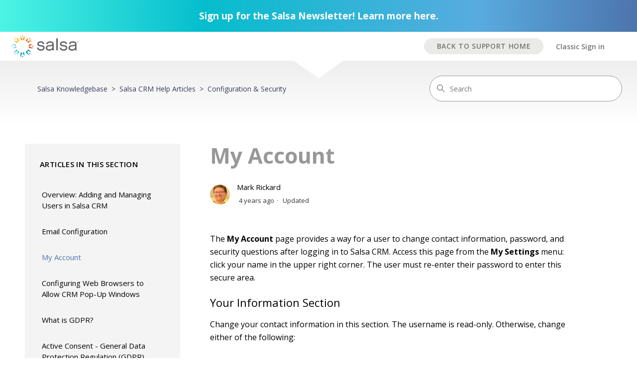

--- FILE ---
content_type: text/html; charset=utf-8
request_url: https://help.salsalabs.com/hc/en-us/articles/4405390360603-My-Account
body_size: 7118
content:
<!DOCTYPE html>
<html dir="ltr" lang="en-US">
<head>
  <meta charset="utf-8" />
  <!-- v26858 -->


  <title>My Account &ndash; Salsa Knowledgebase</title>

  

  <meta name="description" content="The My Account page provides a way for a user to change contact information, password, and security questions after logging in to Salsa..." /><meta property="og:image" content="https://help.salsalabs.com/hc/theming_assets/01HZPCAFZTB8PSW22RABH9F687" />
<meta property="og:type" content="website" />
<meta property="og:site_name" content="Salsa Knowledgebase" />
<meta property="og:title" content="My Account" />
<meta property="og:description" content="The My Account page provides a way for a user to change contact information, password, and security questions after logging in to Salsa CRM. Access this page from the My Settings menu: click your n..." />
<meta property="og:url" content="https://help.salsalabs.com/hc/en-us/articles/4405390360603-My-Account" />
<link rel="canonical" href="https://help.salsalabs.com/hc/en-us/articles/4405390360603-My-Account">
<link rel="alternate" hreflang="en-us" href="https://help.salsalabs.com/hc/en-us/articles/4405390360603-My-Account">
<link rel="alternate" hreflang="x-default" href="https://help.salsalabs.com/hc/en-us/articles/4405390360603-My-Account">

  <link rel="stylesheet" href="//static.zdassets.com/hc/assets/application-f34d73e002337ab267a13449ad9d7955.css" media="all" id="stylesheet" />
  <link rel="stylesheet" type="text/css" href="/hc/theming_assets/16145/416564/style.css?digest=37073811163163">

  <link rel="icon" type="image/x-icon" href="/hc/theming_assets/01HZPCAG4AJ43662P832BN98N2">

    

  <meta content="width=device-width, initial-scale=1.0" name="viewport" />
<link href="https://fonts.googleapis.com/css2?family=Open+Sans:wght@400;600;700&display=swap" rel="stylesheet">
<meta name="google-site-verification" content="jK62_pmHyhxoSB9hjQRcQnA--Tuu48SMqWLC1g0kGMM" />



<script type="text/javascript" src="/hc/theming_assets/01HZPCAEAKXFJHVZ61BMF87AK1"></script>
<script type="text/javascript" src="/hc/theming_assets/01HZPCADG6SSE6M1JV2ZW7HCFK"></script>
<script type="text/javascript" src=""></script>
<script type="text/javascript" src="/hc/theming_assets/01HZPCAFS4ZSYF3CT81SJNDCKB"></script>
<script type="text/javascript" src="/hc/theming_assets/01HZPCAFJVKZX6Z6N9MGP0TM1T"></script>
  
</head>
<body class="">
  
  
  

  <a class="skip-navigation" tabindex="1" href="#main-content">Skip to main content</a>

<div class="alert-container">
  <div class="container">
    
    	<a href="https://help.salsalabs.com/hc/en-us/articles/36696955952667-Salsa-Quarterly-Newsletter">Sign up for the Salsa Newsletter! Learn more here.</a>
    
  </div>
</div>

<header class="header" data-topbar>
  <div class="logo">
    <a href="https://www.salsalabs.com/" target="_blank">
      <img src="/hc/theming_assets/01HZPCAFZTB8PSW22RABH9F687" alt="Salsa Knowledgebase Help Center home page">
    </a>
  </div>
  <div class="nav-wrapper">
    <button class="menu-button" aria-controls="user-nav" aria-expanded="false" aria-label="Toggle navigation menu">
      <svg xmlns="http://www.w3.org/2000/svg" widtxh="16" height="16" focusable="false" viewBox="0 0 16 16" class="icon-menu">
        <path fill="none" stroke="currentColor" stroke-linecap="round" d="M1.5 3.5h13m-13 4h13m-13 4h13"/>
      </svg>
    </button>
    <nav class="user-nav" id="user-nav">
      
      
    </nav>
    <a href="/hc/" class="button back-to-home">BACK TO SUPPORT HOME</a>
    
      <a class="sign-in" rel="nofollow" data-auth-action="signin" title="Opens a dialog" role="button" href="https://salsasupport.zendesk.com/access?brand_id=416564&amp;return_to=https%3A%2F%2Fhelp.salsalabs.com%2Fhc%2Fen-us%2Farticles%2F4405390360603-My-Account">
        Classic Sign in
      </a>
    
  </div>
</header>
<div class="site-wrapper ">

  <main role="main">
    <div class="internal-page">
  
      <nav class="sub-nav">
      <ol class="breadcrumbs">
  
    <li title="Salsa Knowledgebase">
      
        <a href="/hc/en-us">Salsa Knowledgebase</a>
      
    </li>
  
    <li title="Salsa CRM Help Articles">
      
        <a href="/hc/en-us/categories/24697970609051-Salsa-CRM-Help-Articles">Salsa CRM Help Articles</a>
      
    </li>
  
    <li title="Configuration &amp; Security">
      
        <a href="/hc/en-us/sections/206484648-Configuration-Security">Configuration &amp; Security</a>
      
    </li>
  
</ol>

      <div class="search-container">
        <svg xmlns="http://www.w3.org/2000/svg" width="12" height="12" focusable="false" viewBox="0 0 12 12" class="search-icon">
          <circle cx="4.5" cy="4.5" r="4" fill="none" stroke="currentColor"/>
          <path stroke="currentColor" stroke-linecap="round" d="M11 11L7.5 7.5"/>
        </svg>
        <form role="search" class="search" data-search="" action="/hc/en-us/search" accept-charset="UTF-8" method="get"><input type="hidden" name="utf8" value="&#x2713;" autocomplete="off" /><input type="hidden" name="category" id="category" value="24697970609051" autocomplete="off" />
<input type="search" name="query" id="query" placeholder="Search" aria-label="Search" /></form>
      </div>
    </nav>
  
  <div class="interior-container">
  <div class="article-container" id="article-container">
    <aside class="article-sidebar" aria-labelledby="section-articles-title">
      
        <div class="collapsible-sidebar">
          <button type="button" class="collapsible-sidebar-toggle" aria-labelledby="section-articles-title" aria-expanded="false">
            <svg xmlns="http://www.w3.org/2000/svg" width="20" height="20" focusable="false" viewBox="0 0 12 12" aria-hidden="true" class="collapsible-sidebar-toggle-icon chevron-icon">
              <path fill="none" stroke="currentColor" stroke-linecap="round" d="M3 4.5l2.6 2.6c.2.2.5.2.7 0L9 4.5"/>
            </svg>
            <svg xmlns="http://www.w3.org/2000/svg" width="20" height="20" focusable="false" viewBox="0 0 12 12" aria-hidden="true" class="collapsible-sidebar-toggle-icon x-icon">
              <path stroke="currentColor" stroke-linecap="round" d="M3 9l6-6m0 6L3 3"/>
            </svg>
          </button>
          <span id="section-articles-title" class="collapsible-sidebar-title sidenav-title">
            Articles in this section
          </span>
          <div class="collapsible-sidebar-body">
            <ul>
              
                <li>
                  <a href="/hc/en-us/articles/9955690967451-Overview-Adding-and-Managing-Users-in-Salsa-CRM" class="sidenav-item ">Overview: Adding and Managing Users in Salsa CRM</a>
                </li>
              
                <li>
                  <a href="/hc/en-us/articles/4406713054747-Email-Configuration" class="sidenav-item ">Email Configuration</a>
                </li>
              
                <li>
                  <a href="/hc/en-us/articles/4405390360603-My-Account" class="sidenav-item current-article">My Account</a>
                </li>
              
                <li>
                  <a href="/hc/en-us/articles/360051893954-Configuring-Web-Browsers-to-Allow-CRM-Pop-Up-Windows" class="sidenav-item ">Configuring Web Browsers to Allow CRM Pop-Up Windows</a>
                </li>
              
                <li>
                  <a href="/hc/en-us/articles/360004809453-What-is-GDPR" class="sidenav-item ">What is GDPR?</a>
                </li>
              
                <li>
                  <a href="/hc/en-us/articles/360004104513-Active-Consent-General-Data-Protection-Regulation-GDPR" class="sidenav-item ">Active Consent - General Data Protection Regulation (GDPR)</a>
                </li>
              
                <li>
                  <a href="/hc/en-us/articles/360021741914-User-Configurable-Options-My-Settings" class="sidenav-item ">User Configurable Options (My Settings)</a>
                </li>
              
                <li>
                  <a href="/hc/en-us/articles/115002141714-Configuration-Constituent-Update-Rules" class="sidenav-item ">Configuration: Constituent Update Rules</a>
                </li>
              
                <li>
                  <a href="/hc/en-us/articles/115000309793-Configuration-Groups" class="sidenav-item ">Configuration: Groups</a>
                </li>
              
                <li>
                  <a href="/hc/en-us/articles/229402847-Configuration-Using-the-Explorer-Panel" class="sidenav-item ">Configuration: Using the &quot;Explorer&quot; Panel</a>
                </li>
              
            </ul>
            
              <a href="/hc/en-us/sections/206484648-Configuration-Security" class="article-sidebar-item see-more">See more</a>
            
          </div>
        </div>
      
    </aside>

    <article id="main-content" class="article">
      <header class="article-header">
        <h1 title="My Account" class="article-title">
          My Account
          
        </h1>

        <div class="article-author">
          
            <div class="avatar article-avatar">
              
              <img src="https://help.salsalabs.com/system/photos/1260807567150/Mark2_1743.JPG" alt="" class="user-avatar"/>
            </div>
          
          <div class="article-meta">
            
                    Mark Rickard
            

            <ul class="meta-group">
              
                <li class="meta-data"><time datetime="2021-09-13T11:21:38Z" title="2021-09-13T11:21:38Z" data-datetime="relative">September 13, 2021 11:21</time></li>
                <li class="meta-data">Updated</li>
              
            </ul>
          </div>
        </div>

        
      </header>

      <section class="article-info">
        <div class="article-content">
          <div class="article-body"><p><span data-preserver-spaces="true">The&nbsp;</span><strong><span data-preserver-spaces="true">My Account</span></strong><span data-preserver-spaces="true">&nbsp;page provides a way for a user to change contact information, password, and security questions after logging in to Salsa CRM. Access this page from the&nbsp;</span><strong><span data-preserver-spaces="true">My Settings</span></strong><span data-preserver-spaces="true">&nbsp;menu: click your name in the upper right corner. The user must re-enter their password to enter this secure area.</span></p>
<h2><span data-preserver-spaces="true">Your Information Section</span></h2>
<p><span data-preserver-spaces="true">Change your contact information in this section. The username</span><span data-preserver-spaces="true">&nbsp;is read-only. Otherwise, change either of the following:</span></p>
<ul>
<li><span data-preserver-spaces="true">Email Address</span></li>
<li><span data-preserver-spaces="true">Phone Number</span></li>
</ul>
<p><span data-preserver-spaces="true"><img src="/hc/article_attachments/4406680102171" alt="My_Account_Your_Information.jpg" width="501" height="136" /></span></p>
<p><span data-preserver-spaces="true">After making any changes, save your information immediately using the <strong>Save Your Information</strong> button.</span></p>
<h2><span data-preserver-spaces="true">Your Password</span></h2>
<p><span data-preserver-spaces="true">Change your password every 90 days to keep your database information safe and secure. Change your password by entering the following:</span></p>
<ul>
<li><span data-preserver-spaces="true">Old Password</span></li>
<li><span data-preserver-spaces="true">New Password</span></li>
<li><span data-preserver-spaces="true">Confirm New Password</span></li>
</ul>
<p><span data-preserver-spaces="true"><img src="/hc/article_attachments/4406671511835" alt="My_Account_Your_Password.jpg" width="500" height="147" /></span></p>
<p><span data-preserver-spaces="true">As a reminder, your password must be at least eight characters long and must meet at least three of the following four criteria:</span></p>
<ul>
<li><span data-preserver-spaces="true">One English upper case letter (A through Z)</span></li>
<li><span data-preserver-spaces="true">One English lower case letter (a through z)</span></li>
<li><span data-preserver-spaces="true">One number (1, 2, 3, 4, 5 ,6, 7, 8, 9, 0)</span></li>
<li><span data-preserver-spaces="true">One special character (!@#$%^&amp;*()_+|~-=\`{}[]:";'&lt;&gt;/)</span></li>
</ul>
<p><span data-preserver-spaces="true">CRM checks all new password entries to ensure they meet the above criteria. Make sure to click Change Your Password to save your attempt.</span></p>
<h2><span data-preserver-spaces="true">Your Security Questions</span></h2>
<p><span data-preserver-spaces="true">If you ever lose your password, we want to make sure you (and only you) can retrieve it. We'll use the security questions and the answers (you set during your first login) to help you securely reset your password. </span></p>
<p><span data-preserver-spaces="true">To change your questions or answers to these questions in this section, use the&nbsp;</span><strong><span data-preserver-spaces="true">Question</span></strong><span data-preserver-spaces="true">&nbsp;drop-down field to select a question, then answer it in the&nbsp;</span><strong><span data-preserver-spaces="true">Answer</span></strong><span data-preserver-spaces="true">&nbsp;field directly below. </span></p>
<p><span data-preserver-spaces="true"><img src="/hc/article_attachments/4406671511579" alt="My_Account_Your_Security_Questions.jpg" width="500" height="145" /></span></p>
<p><span data-preserver-spaces="true">Click the&nbsp;</span><strong><span data-preserver-spaces="true">Save Your Security Questions</span></strong><span data-preserver-spaces="true">&nbsp;button to record your changes.</span></p>
<h2><span data-preserver-spaces="true">Two-Factor Authentication Status</span></h2>
<p><span data-preserver-spaces="true">You will only see this section if your organization has enabled two-factor authentication (2FA) for all CRM users. </span></p>
<p><span data-preserver-spaces="true"><img src="/hc/article_attachments/4406680101915" alt="My_Account_2FA_Status.jpg" width="495" height="58" /></span></p>
<p><span data-preserver-spaces="true">This section contains the date on which your account was last secured with 2FA. Reset your protection with the Reset Two-Factor Authentication button. Only you will be able to access this section since this section is password-protected.</span></p></div>

          
        </div>
      </section>

      <footer>
        <div class="article-footer">
          
            <div class="article-share">
  <ul class="share">
    <li>
      <a href="https://www.facebook.com/share.php?title=My+Account&u=https%3A%2F%2Fhelp.salsalabs.com%2Fhc%2Fen-us%2Farticles%2F4405390360603-My-Account" class="share-facebook" aria-label="Facebook">
        <svg xmlns="http://www.w3.org/2000/svg" width="12" height="12" focusable="false" viewBox="0 0 12 12" aria-label="Share this page on Facebook">
          <path fill="currentColor" d="M6 0a6 6 0 01.813 11.945V7.63h1.552l.244-1.585H6.812v-.867c0-.658.214-1.242.827-1.242h.985V2.55c-.173-.024-.538-.075-1.23-.075-1.444 0-2.29.767-2.29 2.513v1.055H3.618v1.585h1.484v4.304A6.001 6.001 0 016 0z"/>
        </svg>
      </a>
    </li>
    <li>
      <a href="https://twitter.com/share?lang=en&text=My+Account&url=https%3A%2F%2Fhelp.salsalabs.com%2Fhc%2Fen-us%2Farticles%2F4405390360603-My-Account" class="share-twitter" aria-label="X Corp">
        <svg xmlns="http://www.w3.org/2000/svg" width="12" height="12" focusable="false" viewBox="0 0 12 12" aria-label="Share this page on X Corp">
          <path fill="currentColor" d="M.0763914 0 3.60864 0 6.75369 4.49755 10.5303 0 11.6586 0 7.18498 5.11431 12 12 8.46775 12 5.18346 7.30333 1.12825 12 0 12 4.7531 6.6879z"/>
        </svg>
      </a>
    </li>
    <li>
      <a href="https://www.linkedin.com/shareArticle?mini=true&source=Salsa&title=My+Account&url=https%3A%2F%2Fhelp.salsalabs.com%2Fhc%2Fen-us%2Farticles%2F4405390360603-My-Account" class="share-linkedin" aria-label="LinkedIn">
        <svg xmlns="http://www.w3.org/2000/svg" width="12" height="12" focusable="false" viewBox="0 0 12 12" aria-label="Share this page on LinkedIn">
          <path fill="currentColor" d="M10.8 0A1.2 1.2 0 0112 1.2v9.6a1.2 1.2 0 01-1.2 1.2H1.2A1.2 1.2 0 010 10.8V1.2A1.2 1.2 0 011.2 0h9.6zM8.09 4.356a1.87 1.87 0 00-1.598.792l-.085.133h-.024v-.783H4.676v5.727h1.778V7.392c0-.747.142-1.47 1.068-1.47.913 0 .925.854.925 1.518v2.785h1.778V7.084l-.005-.325c-.05-1.38-.456-2.403-2.13-2.403zm-4.531.142h-1.78v5.727h1.78V4.498zm-.89-2.846a1.032 1.032 0 100 2.064 1.032 1.032 0 000-2.064z"/>
        </svg>
      </a>
    </li>
  </ul>

</div>
          
          
        </div>
        
          <div class="article-votes">
            <span class="article-votes-question" id="article-votes-label">Was this article helpful?</span>
            <div class="article-votes-controls" role="group" aria-labelledby="article-votes-label">
              <button type="button" class="button article-vote article-vote-up" data-helper="vote" data-item="article" data-type="up" data-id="4405390360603" data-upvote-count="1" data-vote-count="5" data-vote-sum="-3" data-vote-url="/hc/en-us/articles/4405390360603/vote" data-value="null" data-label="1 out of 5 found this helpful" data-selected-class="button-primary" aria-label="This article was helpful" aria-pressed="false">Yes</button>
              <button type="button" class="button article-vote article-vote-down" data-helper="vote" data-item="article" data-type="down" data-id="4405390360603" data-upvote-count="1" data-vote-count="5" data-vote-sum="-3" data-vote-url="/hc/en-us/articles/4405390360603/vote" data-value="null" data-label="1 out of 5 found this helpful" data-selected-class="button-primary" aria-label="This article was not helpful" aria-pressed="false">No</button>
            </div>
            <small class="article-votes-count">
              <span class="article-vote-label" data-helper="vote" data-item="article" data-type="label" data-id="4405390360603" data-upvote-count="1" data-vote-count="5" data-vote-sum="-3" data-vote-url="/hc/en-us/articles/4405390360603/vote" data-value="null" data-label="1 out of 5 found this helpful">1 out of 5 found this helpful</span>
            </small>
          </div>
        

        <div class="article-more-questions">
          
        </div>
        
      </footer>

      <div class="article-relatives">
        
        
      </div>
      
    </article>
  </div>
</div>
<script>
  document.addEventListener("DOMContentLoaded", function() {
  	$('.sidenav-item').bind('click',function(){
  		// Erase previous one
      Cookies.remove(cookieTitle);
  	});
  });
</script>
  </main>

  </div><!-- / site wrapper from header -->
<div class="request-callout">
  <div class="container">
    <p>Can't find what you're looking for in the Help Center?</p>
    <a href="https://help.salsalabs.com/hc/en-us/requests/new" class="button submit-a-request">Submit a Ticket</a>
  </div>
</div>

<footer class="footer">
  <div class="footer-inner">
    <div class="footer-meta">
     <a title="Home" href="/hc/en-us">
     <img src="/hc/theming_assets/01HZPCADN34Q656K0SWH7BN5GT" alt=" "/>
     </a>

     <p>Support: M-F | 8AM-6PM ET | 866-935-8281</p>
     <div id="social-links-container">
      <a id="facebook" href="https://www.facebook.com/salsalabs" target="_blank">
       Facebook
     </a>
     <a id="twitter" href="https://twitter.com/salsalabs" target="_blank">
       Twitter
     </a>
     <a id="linkedin" href="https://www.linkedin.com/company/salsa-labs-inc-" target="_blank">
       LinkedIn
     </a>
     <a id="blog" href="https://www.salsalabs.com/blog" target="_blank">
       Blog
     </a>
   </div>
 </div>
 <div class="footer-nav">
  <ul>
    <li><a href="https://www.salsalabs.com/website-privacy-policy" target="_blank">Website Privacy Policy</a></li>
    <li><a href="https://www.salsalabs.com/website-terms-of-use" target="_blank">Website Terms of Use</a></li>
    <li><a href="https://www.salsalabs.com/terms-of-service" target="_blank">Terms of Service</a></li>
    
  </ul>
</div>
</div>
  <a href="#" class="scroll-to-top fa fa-angle-up" data-scroll-to-top><span>&#8249;</span></a>

</footer>



  <!-- / -->

  
  <script src="//static.zdassets.com/hc/assets/en-us.bbb3d4d87d0b571a9a1b.js"></script>
  

  <script type="text/javascript">
  /*

    Greetings sourcecode lurker!

    This is for internal Zendesk and legacy usage,
    we don't support or guarantee any of these values
    so please don't build stuff on top of them.

  */

  HelpCenter = {};
  HelpCenter.account = {"subdomain":"salsasupport","environment":"production","name":"Salsa"};
  HelpCenter.user = {"identifier":"da39a3ee5e6b4b0d3255bfef95601890afd80709","email":null,"name":"","role":"anonymous","avatar_url":"https://assets.zendesk.com/hc/assets/default_avatar.png","is_admin":false,"organizations":[],"groups":[]};
  HelpCenter.internal = {"asset_url":"//static.zdassets.com/hc/assets/","web_widget_asset_composer_url":"https://static.zdassets.com/ekr/snippet.js","current_session":{"locale":"en-us","csrf_token":null,"shared_csrf_token":null},"usage_tracking":{"event":"article_viewed","data":"[base64]--f5113fec7b9c1e88202ed43dd562d2071f74e986","url":"https://help.salsalabs.com/hc/activity"},"current_record_id":"4405390360603","current_record_url":"/hc/en-us/articles/4405390360603-My-Account","current_record_title":"My Account","current_text_direction":"ltr","current_brand_id":416564,"current_brand_name":"Salsa","current_brand_url":"https://salsasupport.zendesk.com","current_brand_active":true,"current_path":"/hc/en-us/articles/4405390360603-My-Account","show_autocomplete_breadcrumbs":true,"user_info_changing_enabled":false,"has_user_profiles_enabled":false,"has_end_user_attachments":true,"user_aliases_enabled":false,"has_anonymous_kb_voting":true,"has_multi_language_help_center":true,"show_at_mentions":false,"embeddables_config":{"embeddables_web_widget":false,"embeddables_help_center_auth_enabled":false,"embeddables_connect_ipms":false},"answer_bot_subdomain":"static","gather_plan_state":"subscribed","has_article_verification":false,"has_gather":true,"has_ckeditor":false,"has_community_enabled":false,"has_community_badges":true,"has_community_post_content_tagging":false,"has_gather_content_tags":true,"has_guide_content_tags":true,"has_user_segments":true,"has_answer_bot_web_form_enabled":false,"has_garden_modals":false,"theming_cookie_key":"hc-da39a3ee5e6b4b0d3255bfef95601890afd80709-2-preview","is_preview":false,"has_search_settings_in_plan":true,"theming_api_version":2,"theming_settings":{"brand_color":"rgba(77, 116, 173, 1)","brand_text_color":"#FFFFFF","text_color":"rgba(0, 0, 0, 1)","link_color":"rgba(10, 99, 233, 1)","background_color":"#FFFFFF","alert_text":"Sign up for the Salsa Newsletter! Learn more here.","alert_url":"https://help.salsalabs.com/hc/en-us/articles/36696955952667-Salsa-Quarterly-Newsletter","heading_font":"-apple-system, BlinkMacSystemFont, 'Segoe UI', Helvetica, Arial, sans-serif","text_font":"-apple-system, BlinkMacSystemFont, 'Segoe UI', Helvetica, Arial, sans-serif","logo":"/hc/theming_assets/01HZPCAFZTB8PSW22RABH9F687","favicon":"/hc/theming_assets/01HZPCAG4AJ43662P832BN98N2","homepage_background_image":"/hc/theming_assets/01HZPCAG90AB5DA3V8NJ0H6AQG","community_background_image":"/hc/theming_assets/01HZPCAGEHQKASSBBVFK5GD84N","community_image":"/hc/theming_assets/01HZPCAGM4RWEX30S7M6ZMGDYC","instant_search":true,"scoped_kb_search":true,"scoped_community_search":false,"show_recent_activity":false,"show_articles_in_section":true,"show_article_author":true,"show_article_comments":false,"show_follow_article":false,"show_recently_viewed_articles":false,"show_related_articles":false,"show_article_sharing":true,"show_follow_section":false,"show_follow_post":true,"show_post_sharing":true,"show_follow_topic":true},"has_pci_credit_card_custom_field":false,"help_center_restricted":false,"is_assuming_someone_else":false,"flash_messages":[],"user_photo_editing_enabled":true,"user_preferred_locale":"en-us","base_locale":"en-us","login_url":"https://salsasupport.zendesk.com/access?brand_id=416564\u0026return_to=https%3A%2F%2Fhelp.salsalabs.com%2Fhc%2Fen-us%2Farticles%2F4405390360603-My-Account","has_alternate_templates":false,"has_custom_statuses_enabled":false,"has_hc_generative_answers_setting_enabled":true,"has_generative_search_with_zgpt_enabled":false,"has_suggested_initial_questions_enabled":false,"has_guide_service_catalog":true,"has_service_catalog_search_poc":false,"has_service_catalog_itam":false,"has_csat_reverse_2_scale_in_mobile":false,"has_knowledge_navigation":false,"has_unified_navigation":false,"has_unified_navigation_eap_access":false,"has_csat_bet365_branding":false,"version":"v26858","dev_mode":false};
</script>

  
  
  <script src="//static.zdassets.com/hc/assets/hc_enduser-d7240b6eea31e24cbd47b3b04ab3c4c3.js"></script>
  <script type="text/javascript" src="/hc/theming_assets/16145/416564/script.js?digest=37073811163163"></script>
  
</body>
</html>

--- FILE ---
content_type: image/svg+xml
request_url: https://help.salsalabs.com/hc/theming_assets/01HZPCACS9V2DNAPPC3XYJ3YTX
body_size: -50
content:
<?xml version="1.0" encoding="utf-8"?>
<!-- Generator: Adobe Illustrator 24.2.1, SVG Export Plug-In . SVG Version: 6.00 Build 0)  -->
<svg version="1.1" id="Layer_1" xmlns="http://www.w3.org/2000/svg" xmlns:xlink="http://www.w3.org/1999/xlink" x="0px" y="0px"
	 viewBox="0 0 20 20" style="enable-background:new 0 0 20 20;" xml:space="preserve">
<style type="text/css">
	.st0{fill:#FFFFFF;}
	.st1{fill:#383A5F;}
</style>
<g>
	<g>
		<path class="st0" d="M20,16c0,2.2-1.8,4-4,4H4c-2.2,0-4-1.8-4-4V4c0-2.2,1.8-4,4-4h12c2.2,0,4,1.8,4,4V16z"/>
	</g>
	<g id="logo_-_Facebook_3_">
		<path class="st1" d="M14,9.3l-0.1-1.8c0-0.9,0.2-1.5,1.5-1.5l2,0V3.3c-0.3,0-0.9-0.2-2-0.2c-2.3,0-4.3,1.6-4.3,4.2l0.1,2H8.4v2.8
			h2.8V20H14v-7.9h2.8l0.6-2.8H14z"/>
	</g>
</g>
</svg>


--- FILE ---
content_type: text/javascript; charset=utf-8
request_url: https://help.salsalabs.com/hc/theming_assets/16145/416564/script.js?digest=37073811163163
body_size: 7462
content:
/* Customizations ------------------------------------------------------------------------------------------- */

// Block votes from Salsa ZD agent

if (HelpCenter.user.role=='agent' || HelpCenter.user.role =='manager' ) {
  var articleVoteBlock = document.querySelector('.article-votes');
  $('.article-votes').hide()
}

// Highlight search results after clicking search
if( $('.article-container').length > 0){

  var cookieTitle = "SalsaSearchKeyTermCookie";
  var myCookie = Cookies.get(cookieTitle);
  var searchTerm;
  
	if (myCookie == 'true') {
      searchTerm = $.sessionStorage.getItem(cookieTitle);
  }
	console.log('search term: ' + searchTerm);

  if( searchTerm != null ){

    console.log('search term: ' + searchTerm);
    
    // Show search term in search box
    $('#query').val(searchTerm);
    searchTerm = new RegExp(searchTerm, "ig");

    //var searchTerm = "my"

      html =  $('.article-body').html();

      // Do first version
      $('.article-body').html(html.replaceAll(searchTerm, function(str, index) {
          var t = html.slice(0, index+1),
          lastLt = t.lastIndexOf("<"),
          lastGt = t.lastIndexOf(">"),
          lastAmp = t.lastIndexOf("&"),
          lastSemi = t.lastIndexOf(";");
          if(lastLt > lastGt) return str; 
          if(lastAmp > lastSemi) return str; 
          return "<span class='highlight'>" + str + "</span>";
      }));

    console.log(searchTerm);
    
      // Expand all accordions
     	setTimeout(function(){
      	$('.accordion-header').trigger('click');
    	}, 300);
    	// If there is a result
    	if($('.highlight').length > 0){
         setTimeout(function(){

         	$([document.documentElement, document.body]).animate({
          	scrollTop: $('.article-body .highlight:first-of-type').offset().top - 200
        	}, 600);
      	}, 500);
      }
    }
}

// Image zoom
$('.article-body img').addClass('zoom');

// Accordions in articles
$('.article-body .accordion-header').each(function(){
  $(this).next('.accordion').addClass('accordion-hide');
  $(this).bind('click', function(){
      $(this).toggleClass('active');
      $(this).next('.accordion').toggleClass('accordion-show');
  });
});

// Show back to home button
if ($('.internal-page').length > 0){
  $('.header').addClass('interior-header');
}

function getUrlVars(){
  var vars = [], hash;
  var hashes = window.location.href.slice(window.location.href.indexOf('?') + 1).split('&');
  for(var i = 0; i < hashes.length; i++)
  {
    hash = hashes[i].split('=');
    vars.push(hash[0]);
    vars[hash[0]] = hash[1];
  }
  return vars;
}

//Wait for suggestion links on a submit a request page.  Called after DOM is loaded.
//@see https://salsasupport.zendesk.com/agent/tickets/317890

function modifySuggestionLinks() {
  if (!RegExp('/requests(/new)*$').test(window.location.href)) {
    return
  }
  const target = document.querySelector('div.suggestion-list');
  if (target == null) {
    return
  }
    //Create and configure a mutuation observer.  Observe changes in div.suggestion-list's structure.
    const observer = new MutationObserver(suggestionSubscriber);
    const config = {
      childList: true,
      subtree: true,
    };
    //Begin observing.
    observer.observe(target, config);
  }

//Subscriber that handles mutuations made on the submit a request page.
function suggestionSubscriber(mutations) {
  mutations.forEach((mutation) => {
    mutation.addedNodes.forEach((e) => {
      var anchors = e.querySelectorAll('a');
      anchors.forEach((a) => {
        if (a instanceof HTMLAnchorElement) {
          if (a.hasAttribute('target')) {
          } else {
            a.setAttribute("target", "_blank");
          }
        } else {
        }
      });
    });
  });
};

$(document).ready(function() {

  // Make clicks on suggestions in the "submit a request" page open in a separate window.
  modifySuggestionLinks();

 // hide custom fields from view on ticket form:
  //UUID
  $('.request_custom_fields_44344408').hide();
  //DP ID
  $('.request_custom_fields_44477627').hide();
  //Classic: Org
  $('.request_custom_fields_250065').hide();
  //Product
  //$('.request_custom_fields_44344868').hide();
  //Classic: Chapter
  $('.request_custom_fields_250067').hide();
  //Classic: Node
  $('.request_custom_fields_480681').hide();
  //Organization
  $('.request_custom_fields_114093961093').hide();
  //CRM URL
  $('.request_custom_fields_114093961314').hide();
  //CRM Yes or No
  $('.request_custom_fields_114093961073').hide();

 //Section descriptions to parse HTML
 $('.page-header-description').html( $('.page-header-description').text() ).css('opacity','1');

 var customFieldParam = /^ticket\[fields\]\[(\d+)\]$/,
 urlParams = getUrlVars(),
 k, match, fieldID;

  // for each URL parameter:
  for (k in urlParams) {
    if (urlParams.hasOwnProperty(k) && urlParams[k]) {
      // check whether it's a Zendesk custom field
      match = urlParams[k].match(customFieldParam);
      if (match) {
        // pull out the ID:
        fieldID = match[1];
        // and set the value in the UI:
        $('#request_custom_fields_' + fieldID).val(decodeURIComponent(urlParams[urlParams[k]]));
      }
    }
  }

});

//Expose Community Forum Posts in Classic Search Results

$(document).ready(function () {
  if((window.location.href.indexOf("category=203291447") > -1) && (window.location.href.indexOf("/hc/en-us/search")))  {
    $('.search-results .search-results-column:nth-of-type(2)').show();
  }
});

//Expose Toggles for Community Posts if Admin

$(document).ready(function () {
  if (HelpCenter && HelpCenter.user) {
   var role;
   role =  HelpCenter.user.role;
   if (role == 'manager' || role == 'agent') {
     $('div.post__voting-and-actions').show();
   }
 }
});

 // GOOGLE ANALYTICS Capture submit request event
  $('a.submit-a-request, .article-more-questions a').on('click', function(e) {
      var path = window.location.pathname;
      ga('send', 'event', 'Submit Request', 'Submit Request Page', path);
  });

// GOOGLE ANALYTICS Capture ticket deflection event
  $("#new_request").on('click', '.searchbox-suggestions a', function(e) {
      var $this = $(this),
          link = $this.text();
      ga('send', 'event', 'Ticket Deflection', 'Suggested Article', link);
  });

 // GOOGLE ANALYTICS Capture search submit event
  $('form[role="search"]').on('submit', function(e) {
      var $this = $(this),
          query = $this.find('input[type="search"]').val().toLowerCase();
      ga('send', 'event', 'Search', 'Search Submit', query);
  });


/* Modernizr 2.8.3 (Custom Build) | MIT & BSD
 * Build: http://modernizr.com/download/#-csstransforms-csstransforms3d-cssclasses-teststyles-testprop-testallprops-prefixes-domprefixes
 */
 ;
 window.Modernizr = function (a, b, c) {
  function z(a) {
    j.cssText = a
  }

  function A(a, b) {
    return z(m.join(a + ";") + (b || ""))
  }

  function B(a, b) {
    return typeof a === b
  }

  function C(a, b) {
    return !!~("" + a).indexOf(b)
  }

  function D(a, b) {
    for (var d in a) {
      var e = a[d];
      if (!C(e, "-") && j[e] !== c) return b == "pfx" ? e : !0
    }
  return !1
}

function E(a, b, d) {
  for (var e in a) {
    var f = b[a[e]];
    if (f !== c) return d === !1 ? a[e] : B(f, "function") ? f.bind(d || b) : f
  }
return !1
}

function F(a, b, c) {
  var d = a.charAt(0).toUpperCase() + a.slice(1)
  , e = (a + " " + o.join(d + " ") + d).split(" ");
  return B(b, "string") || B(b, "undefined") ? D(e, b) : (e = (a + " " + p.join(d + " ") + d).split(" "), E(e, b, c))
}
var d = "2.8.3"
, e = {}
, f = !0
, g = b.documentElement
, h = "modernizr"
, i = b.createElement(h)
, j = i.style
, k, l = {}.toString
, m = " -webkit- -moz- -o- -ms- ".split(" ")
, n = "Webkit Moz O ms"
, o = n.split(" ")
, p = n.toLowerCase().split(" ")
, q = {}
, r = {}
, s = {}
, t = []
, u = t.slice
, v, w = function (a, c, d, e) {
  var f, i, j, k, l = b.createElement("div")
  , m = b.body
  , n = m || b.createElement("body");
  if (parseInt(d, 10))
    while (d--) j = b.createElement("div"), j.id = e ? e[d] : h + (d + 1), l.appendChild(j);
  return f = ["&#173;", '<style id="s', h, '">', a, "</style>"].join(""), l.id = h, (m ? l : n).innerHTML += f, n.appendChild(l), m || (n.style.background = "", n.style.overflow = "hidden", k = g.style.overflow, g.style.overflow = "hidden", g.appendChild(n)), i = c(l, a), m ? l.parentNode.removeChild(l) : (n.parentNode.removeChild(n), g.style.overflow = k), !!i
}
, x = {}.hasOwnProperty
, y;
!B(x, "undefined") && !B(x.call, "undefined") ? y = function (a, b) {
  return x.call(a, b)
} : y = function (a, b) {
  return b in a && B(a.constructor.prototype[b], "undefined")
}, Function.prototype.bind || (Function.prototype.bind = function (b) {
  var c = this;
  if (typeof c != "function") throw new TypeError;
  var d = u.call(arguments, 1)
  , e = function () {
    if (this instanceof e) {
      var a = function () {};
      a.prototype = c.prototype;
      var f = new a
      , g = c.apply(f, d.concat(u.call(arguments)));
      return Object(g) === g ? g : f
    }
    return c.apply(b, d.concat(u.call(arguments)))
  };
  return e
}), q.csstransforms = function () {
  return !!F("transform")
}, q.csstransforms3d = function () {
  var a = !!F("perspective");
  return a && "webkitPerspective" in g.style && w("@media (transform-3d),(-webkit-transform-3d){#modernizr{left:9px;position:absolute;height:3px;}}", function (b, c) {
    a = b.offsetLeft === 9 && b.offsetHeight === 3
  }), a
};
for (var G in q) y(q, G) && (v = G.toLowerCase(), e[v] = q[G](), t.push((e[v] ? "" : "no-") + v));
  return e.addTest = function (a, b) {
    if (typeof a == "object")
      for (var d in a) y(a, d) && e.addTest(d, a[d]);
        else {
          a = a.toLowerCase();
          if (e[a] !== c) return e;
          b = typeof b == "function" ? b() : b, typeof f != "undefined" && f && (g.className += " " + (b ? "" : "no-") + a), e[a] = b
        }
        return e
      }, z(""), i = k = null, e._version = d, e._prefixes = m, e._domPrefixes = p, e._cssomPrefixes = o, e.testProp = function (a) {
        return D([a])
      }, e.testAllProps = F, e.testStyles = w, g.className = g.className.replace(/(^|\s)no-js(\s|$)/, "$1$2") + (f ? " js " + t.join(" ") : ""), e
    }(this, this.document);

    function clipper(min, max) {
      return function (o) {
        if (o > max) return max;
        if (o < min) return min;
        return o;
      };
    }

    var opacityClipper = clipper(0, 1);

    $(function () {

      var $window = $(window);
      var $heroUnit = $('[data-hero-unit]');
      var $heroUnitBg = $heroUnit.find('[data-hero-bg]');
      var $searchBox = $heroUnit.find('[data-search-box]');
      var $topbar = $('[data-topbar]');
      var topbarHeight = parseInt($topbar.height());
      var $scrollToTop = $('[data-scroll-to-top]');

      var activeClass = 'is-active';
      var searchTop;

      if ($heroUnit.length) {
        searchTop = parseInt($searchBox.offset().top);
      }

      $scrollToTop.click(function () {
        $("html, body").animate({
          scrollTop: 0
        }, 1000);
        return false;
      });

      var bindEffects = function () {
        var scrolled = $window.scrollTop();
        if (scrolled > topbarHeight) {
          $scrollToTop.addClass(activeClass);
        } else {
          $scrollToTop.removeClass(activeClass);
        }

        if ($heroUnit.length) {
          $heroUnitBg.css({
            '-moz-transform': 'translate3d(0px,' + scrolled / -3 + 'px' + ', 0px)'
            , '-webkit-transform': 'translate3d(0px,' + scrolled / -3 + 'px' + ', 0px)'
            , 'transform': 'translate3d(0px,' + scrolled / -3 + 'px' + ', 0px)'
            , });

          $searchBox.css({
            'opacity': opacityClipper(1 - opacityClipper(scrolled * 0.003))
          });
        }
      };

      if (!(/Android|iPhone|iPad|iPod|BlackBerry|Windows Phone/i).test(navigator.userAgent || navigator.vendor || window.opera)) {
        if (Modernizr.csstransforms3d) {
          $window.on('scroll.theme', bindEffects);
        }
      }
  });
/* END Customizations --------------------------------------------------------------------------------------- */

/* Original Zendesk customiations  -------------------------------------------------------------------------- */
      
document.addEventListener('DOMContentLoaded', function() {
  // Key map
  var ENTER = 13;
  var ESCAPE = 27;
  var SPACE = 32;
  var UP = 38;
  var DOWN = 40;
  var TAB = 9;

  function closest (element, selector) {
    if (Element.prototype.closest) {
      return element.closest(selector);
    }
    do {
      if (Element.prototype.matches && element.matches(selector)
        || Element.prototype.msMatchesSelector && element.msMatchesSelector(selector)
        || Element.prototype.webkitMatchesSelector && element.webkitMatchesSelector(selector)) {
        return element;
      }
      element = element.parentElement || element.parentNode;
    } while (element !== null && element.nodeType === 1);
    return null;
  }

  // social share popups
  Array.prototype.forEach.call(document.querySelectorAll('.share a'), function(anchor) {
    anchor.addEventListener('click', function(e) {
      e.preventDefault();
      window.open(this.href, '', 'height = 500, width = 500');
    });
  });

  // In some cases we should preserve focus after page reload
  function saveFocus() {
    var activeElementId = document.activeElement.getAttribute("id");
    sessionStorage.setItem('returnFocusTo', '#' + activeElementId);
  }
  var returnFocusTo = sessionStorage.getItem('returnFocusTo');
  if (returnFocusTo) {
    sessionStorage.removeItem('returnFocusTo');
    var returnFocusToEl = document.querySelector(returnFocusTo);
    returnFocusToEl && returnFocusToEl.focus && returnFocusToEl.focus();
  }

  // show form controls when the textarea receives focus or backbutton is used and value exists
  var commentContainerTextarea = document.querySelector('.comment-container textarea'),
    commentContainerFormControls = document.querySelector('.comment-form-controls, .comment-ccs');

  if (commentContainerTextarea) {
    commentContainerTextarea.addEventListener('focus', function focusCommentContainerTextarea() {
      commentContainerFormControls.style.display = 'block';
      commentContainerTextarea.removeEventListener('focus', focusCommentContainerTextarea);
    });

    if (commentContainerTextarea.value !== '') {
      commentContainerFormControls.style.display = 'block';
    }
  }

  // Expand Request comment form when Add to conversation is clicked
  var showRequestCommentContainerTrigger = document.querySelector('.request-container .comment-container .comment-show-container'),
    requestCommentFields = document.querySelectorAll('.request-container .comment-container .comment-fields'),
    requestCommentSubmit = document.querySelector('.request-container .comment-container .request-submit-comment');

  if (showRequestCommentContainerTrigger) {
    showRequestCommentContainerTrigger.addEventListener('click', function() {
      showRequestCommentContainerTrigger.style.display = 'none';
      Array.prototype.forEach.call(requestCommentFields, function(e) { e.style.display = 'block'; });
      requestCommentSubmit.style.display = 'inline-block';

      if (commentContainerTextarea) {
        commentContainerTextarea.focus();
      }
    });
  }

  // Mark as solved button
  var requestMarkAsSolvedButton = document.querySelector('.request-container .mark-as-solved:not([data-disabled])'),
    requestMarkAsSolvedCheckbox = document.querySelector('.request-container .comment-container input[type=checkbox]'),
    requestCommentSubmitButton = document.querySelector('.request-container .comment-container input[type=submit]');

  if (requestMarkAsSolvedButton) {
    requestMarkAsSolvedButton.addEventListener('click', function() {
      requestMarkAsSolvedCheckbox.setAttribute('checked', true);
      requestCommentSubmitButton.disabled = true;
      this.setAttribute('data-disabled', true);
      // Element.closest is not supported in IE11
      closest(this, 'form').submit();
    });
  }

  // Change Mark as solved text according to whether comment is filled
  var requestCommentTextarea = document.querySelector('.request-container .comment-container textarea');

  if (requestCommentTextarea) {
    requestCommentTextarea.addEventListener('input', function() {
      if (requestCommentTextarea.value === '') {
        if (requestMarkAsSolvedButton) {
          requestMarkAsSolvedButton.innerText = requestMarkAsSolvedButton.getAttribute('data-solve-translation');
        }
        requestCommentSubmitButton.disabled = true;
      } else {
        if (requestMarkAsSolvedButton) {
          requestMarkAsSolvedButton.innerText = requestMarkAsSolvedButton.getAttribute('data-solve-and-submit-translation');
        }
        requestCommentSubmitButton.disabled = false;
      }
    });
  }

  // Disable submit button if textarea is empty
  if (requestCommentTextarea && requestCommentTextarea.value === '') {
    requestCommentSubmitButton.disabled = true;
  }

  // Submit requests filter form on status or organization change in the request list page
  Array.prototype.forEach.call(document.querySelectorAll('#request-status-select, #request-organization-select'), function(el) {
    el.addEventListener('change', function(e) {
      e.stopPropagation();
      saveFocus();
      closest(this, 'form').submit();
    });
  });

  // Submit requests filter form on search in the request list page
  var quickSearch = document.querySelector('#quick-search');
  quickSearch && quickSearch.addEventListener('keyup', function(e) {
    if (e.keyCode === ENTER) {
      e.stopPropagation();
      saveFocus();
      closest(this, 'form').submit();
    }
  });

  function toggleNavigation(toggle, menu) {
    var isExpanded = menu.getAttribute('aria-expanded') === 'true';
    menu.setAttribute('aria-expanded', !isExpanded);
    toggle.setAttribute('aria-expanded', !isExpanded);
  }

  function closeNavigation(toggle, menu) {
    menu.setAttribute('aria-expanded', false);
    toggle.setAttribute('aria-expanded', false);
    toggle.focus();
  }

  var burgerMenu = document.querySelector('.header .menu-button');
  var userMenu = document.querySelector('#user-nav');

  burgerMenu.addEventListener('click', function(e) {
    e.stopPropagation();
    toggleNavigation(this, userMenu);
  });


  userMenu.addEventListener('keyup', function(e) {
    if (e.keyCode === ESCAPE) {
      e.stopPropagation();
      closeNavigation(burgerMenu, this);
    }
  });

  if (userMenu.children.length === 0) {
    burgerMenu.style.display = 'none';
  }

  // Toggles expanded aria to collapsible elements
  var collapsible = document.querySelectorAll('.collapsible-nav, .collapsible-sidebar');

  Array.prototype.forEach.call(collapsible, function(el) {
    var toggle = el.querySelector('.collapsible-nav-toggle, .collapsible-sidebar-toggle');

    el.addEventListener('click', function(e) {
      toggleNavigation(toggle, this);
    });

    el.addEventListener('keyup', function(e) {
      if (e.keyCode === ESCAPE) {
        closeNavigation(toggle, this);
      }
    });
  });

  // Submit organization form in the request page
  var requestOrganisationSelect = document.querySelector('#request-organization select');

  if (requestOrganisationSelect) {
    requestOrganisationSelect.addEventListener('change', function() {
      closest(this, 'form').submit();
    });
  }

  // If a section has more than 6 subsections, we collapse the list, and show a trigger to display them all
  var seeAllTrigger = document.querySelector("#see-all-sections-trigger");
  var subsectionsList = document.querySelector(".section-list");

  if (subsectionsList && subsectionsList.children.length > 6) {
    seeAllTrigger.setAttribute("aria-hidden", false);

    seeAllTrigger.addEventListener("click", function(e) {
      subsectionsList.classList.remove("section-list--collapsed");
      seeAllTrigger.parentNode.removeChild(seeAllTrigger);
    });
  }

  // If multibrand search has more than 5 help centers or categories collapse the list
  var multibrandFilterLists = document.querySelectorAll(".multibrand-filter-list");
  Array.prototype.forEach.call(multibrandFilterLists, function(filter) {
    if (filter.children.length > 6) {
      // Display the show more button
      var trigger = filter.querySelector(".see-all-filters");
      trigger.setAttribute("aria-hidden", false);

      // Add event handler for click
      trigger.addEventListener("click", function(e) {
        e.stopPropagation();
        trigger.parentNode.removeChild(trigger);
        filter.classList.remove("multibrand-filter-list--collapsed")
      })
    }
  });

  // If there are any error notifications below an input field, focus that field
  var notificationElm = document.querySelector(".notification-error");
  if (
    notificationElm &&
    notificationElm.previousElementSibling &&
    typeof notificationElm.previousElementSibling.focus === "function"
  ) {
    notificationElm.previousElementSibling.focus();
  }

  // Dropdowns
  
  function Dropdown(toggle, menu) {
    this.toggle = toggle;
    this.menu = menu;

    this.menuPlacement = {
      top: menu.classList.contains("dropdown-menu-top"),
      end: menu.classList.contains("dropdown-menu-end")
    };

    this.toggle.addEventListener("click", this.clickHandler.bind(this));
    this.toggle.addEventListener("keydown", this.toggleKeyHandler.bind(this));
    this.menu.addEventListener("keydown", this.menuKeyHandler.bind(this));
  };

  Dropdown.prototype = {

    get isExpanded() {
      return this.menu.getAttribute("aria-expanded") === "true";
    },

    get menuItems() {
      return Array.prototype.slice.call(this.menu.querySelectorAll("[role='menuitem']"));
    },

    dismiss: function() {
      if (!this.isExpanded) return;

      this.menu.setAttribute("aria-expanded", false);
      this.menu.classList.remove("dropdown-menu-end", "dropdown-menu-top");
    },

    open: function() {
      if (this.isExpanded) return;

      this.menu.setAttribute("aria-expanded", true);
      this.handleOverflow();
    },

    handleOverflow: function() {
      var rect = this.menu.getBoundingClientRect();

      var overflow = {
        right: rect.left < 0 || rect.left + rect.width > window.innerWidth,
        bottom: rect.top < 0 || rect.top + rect.height > window.innerHeight
      };

      if (overflow.right || this.menuPlacement.end) {
        this.menu.classList.add("dropdown-menu-end");
      }

      if (overflow.bottom || this.menuPlacement.top) {
        this.menu.classList.add("dropdown-menu-top");
      }

      if (this.menu.getBoundingClientRect().top < 0) {
        this.menu.classList.remove("dropdown-menu-top")
      }
    },

    focusNextMenuItem: function(currentItem) {
      if (!this.menuItems.length) return;

      var currentIndex = this.menuItems.indexOf(currentItem);
      var nextIndex = currentIndex === this.menuItems.length - 1 || currentIndex < 0 ? 0 : currentIndex + 1;

      this.menuItems[nextIndex].focus();
    },

    focusPreviousMenuItem: function(currentItem) {
      if (!this.menuItems.length) return;

      var currentIndex = this.menuItems.indexOf(currentItem);
      var previousIndex = currentIndex <= 0 ? this.menuItems.length - 1 : currentIndex - 1;

      this.menuItems[previousIndex].focus();
    },

    clickHandler: function() {
      if (this.isExpanded) {
        this.dismiss();
      } else {
        this.open();
      }
    },

    toggleKeyHandler: function(e) {
      switch (e.keyCode) {
        case ENTER:
        case SPACE:
        case DOWN:
          e.preventDefault();
          this.open();
          this.focusNextMenuItem();
          break;
        case UP:
          e.preventDefault();
          this.open();
          this.focusPreviousMenuItem();
          break;
        case ESCAPE:
          this.dismiss();
          this.toggle.focus();
          break;
      }
    },

    menuKeyHandler: function(e) {
      var firstItem = this.menuItems[0];
      var lastItem = this.menuItems[this.menuItems.length - 1];
      var currentElement = e.target;

      switch (e.keyCode) {
        case ESCAPE:
          this.dismiss();
          this.toggle.focus();
          break;
        case DOWN:
          e.preventDefault();
          this.focusNextMenuItem(currentElement);
          break;
        case UP:
          e.preventDefault();
          this.focusPreviousMenuItem(currentElement);
          break;
        case TAB:
          if (e.shiftKey) {
            if (currentElement === firstItem) {
              this.dismiss();
            } else {
              e.preventDefault();
              this.focusPreviousMenuItem(currentElement);
            }
          } else if (currentElement === lastItem) {
            this.dismiss();
          } else {
            e.preventDefault();
            this.focusNextMenuItem(currentElement);
          }
          break;
        case ENTER:
        case SPACE:
          e.preventDefault();
          currentElement.click();
          break;
      }
    }
  }

  var dropdowns = [];
  var dropdownToggles = Array.prototype.slice.call(document.querySelectorAll(".dropdown-toggle"));

  dropdownToggles.forEach(function(toggle) {
    var menu = toggle.nextElementSibling;
    if (menu && menu.classList.contains("dropdown-menu")) {
      dropdowns.push(new Dropdown(toggle, menu));
    }
  });

  document.addEventListener("click", function(evt) {
    dropdowns.forEach(function(dropdown) {
      if (!dropdown.toggle.contains(evt.target)) {
        dropdown.dismiss();
      }
    });
  });
});

--- FILE ---
content_type: image/svg+xml
request_url: https://help.salsalabs.com/hc/theming_assets/01HZPCAEET93Y8AHHNW8CE5XJQ
body_size: 73
content:
<?xml version="1.0" encoding="utf-8"?>
<!-- Generator: Adobe Illustrator 24.2.1, SVG Export Plug-In . SVG Version: 6.00 Build 0)  -->
<svg version="1.1" id="Layer_1" xmlns="http://www.w3.org/2000/svg" xmlns:xlink="http://www.w3.org/1999/xlink" x="0px" y="0px"
	 viewBox="0 0 20 20" style="enable-background:new 0 0 20 20;" xml:space="preserve">
<style type="text/css">
	.st0{fill:#FFFFFF;}
	.st1{fill:#383A5F;}
</style>
<g>
	<g>
		<path class="st0" d="M20,16c0,2.2-1.8,4-4,4H4c-2.2,0-4-1.8-4-4V4c0-2.2,1.8-4,4-4h12c2.2,0,4,1.8,4,4V16z"/>
	</g>
	<g id="logo_-_Twitter_3_">
		<path class="st1" d="M15.6,7.1l0.8-1.6l-1.2,0.8L15,6.4c-0.5-0.6-1.2-0.9-2-0.9c-1.4,0-2.6,1-2.6,2.4c0,0.2,0,0.6,0.1,0.8l-0.1,0
			c0,0-5.2-0.8-5.6-2.8c0,0-1.2,2,0.8,3.6c0,0-0.8,0.4-1.2,0c0,0,0,1.2,2,2.4c0,0-0.8,0.4-1.2,0c0,0,1.6,1.6,2.4,1.6
			c0,0,0,1.2-3.6,1.2c0,0,4.6,3,8.9-0.4c2.2-1.7,2.7-3.9,2.7-5.6c0.1-0.2,0.1-0.4,0.1-0.6c0-0.1,0-0.2,0-0.2l1.2-1.2L15.6,7.1z"/>
	</g>
</g>
</svg>
